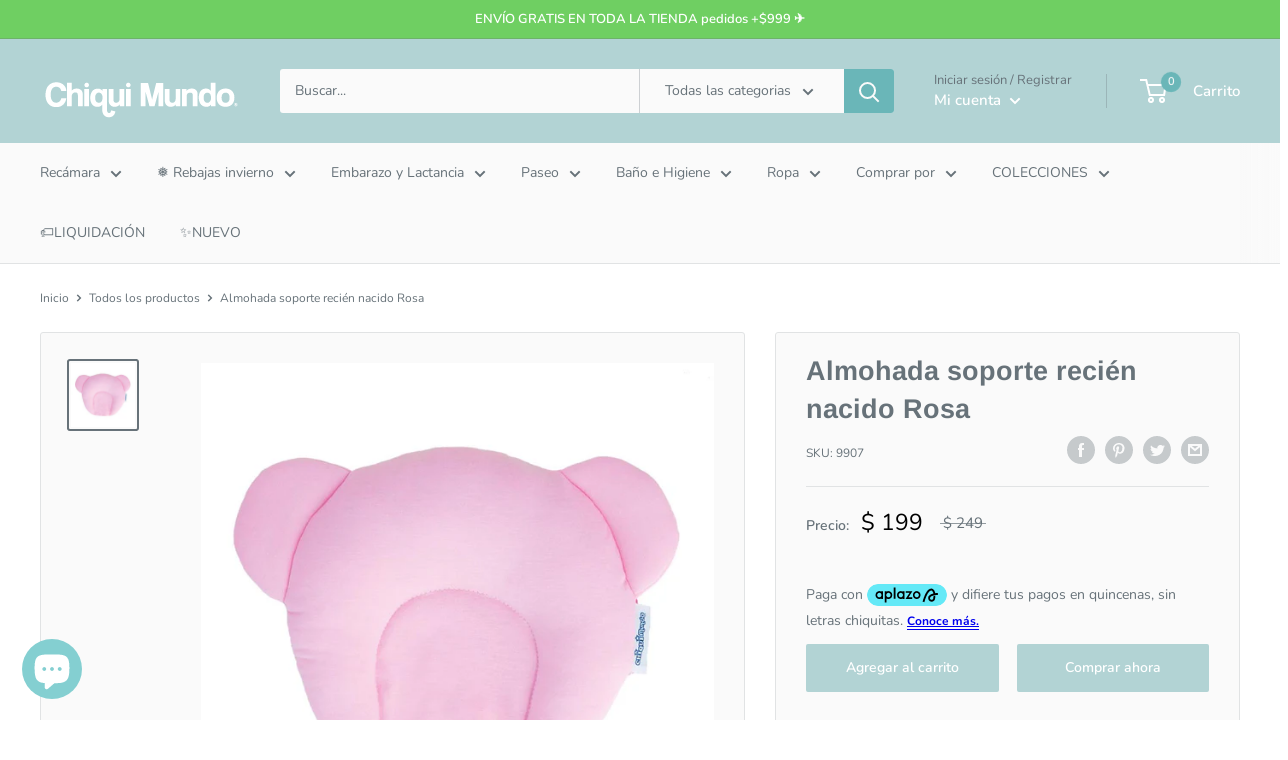

--- FILE ---
content_type: text/javascript
request_url: https://www.chiquimundo.com.mx/cdn/shop/t/7/assets/custom.js?v=90373254691674712701671562343
body_size: -690
content:
//# sourceMappingURL=/cdn/shop/t/7/assets/custom.js.map?v=90373254691674712701671562343
